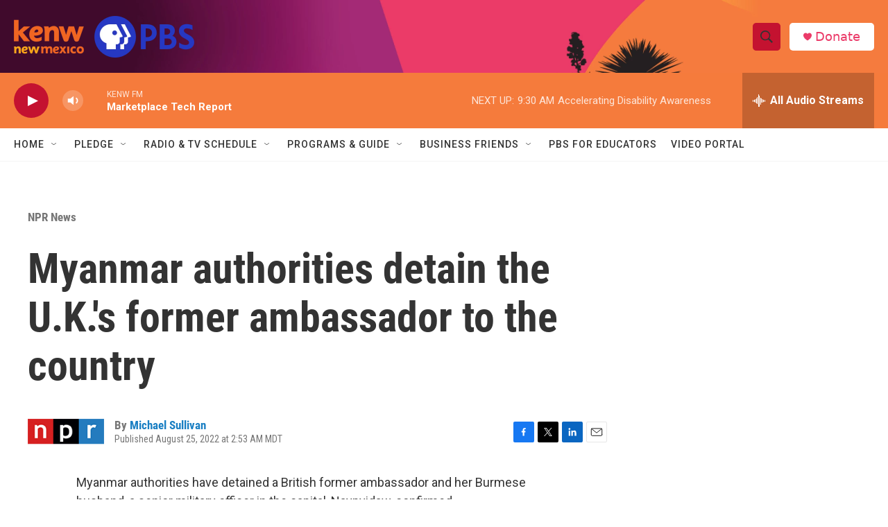

--- FILE ---
content_type: text/html; charset=utf-8
request_url: https://www.google.com/recaptcha/api2/aframe
body_size: 267
content:
<!DOCTYPE HTML><html><head><meta http-equiv="content-type" content="text/html; charset=UTF-8"></head><body><script nonce="gFAgBMU49ugC7ndGnYXE4A">/** Anti-fraud and anti-abuse applications only. See google.com/recaptcha */ try{var clients={'sodar':'https://pagead2.googlesyndication.com/pagead/sodar?'};window.addEventListener("message",function(a){try{if(a.source===window.parent){var b=JSON.parse(a.data);var c=clients[b['id']];if(c){var d=document.createElement('img');d.src=c+b['params']+'&rc='+(localStorage.getItem("rc::a")?sessionStorage.getItem("rc::b"):"");window.document.body.appendChild(d);sessionStorage.setItem("rc::e",parseInt(sessionStorage.getItem("rc::e")||0)+1);localStorage.setItem("rc::h",'1767716795214');}}}catch(b){}});window.parent.postMessage("_grecaptcha_ready", "*");}catch(b){}</script></body></html>